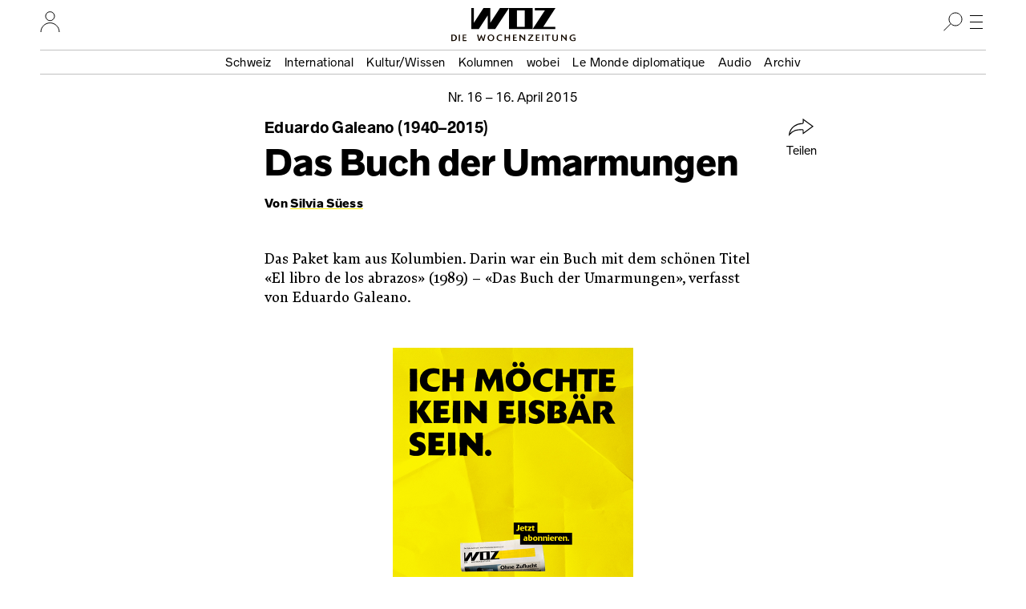

--- FILE ---
content_type: text/html; charset=UTF-8
request_url: https://www.woz.ch/1516/eduardo-galeano-1940-2015/das-buch-der-umarmungen
body_size: 16469
content:
<!DOCTYPE html>
<html lang="de" dir="ltr">
  <head>
    <meta http-equiv="Content-Type" content="text/html; charset=utf-8" />
    <link rel="apple-touch-icon" sizes="57x57"   href="/libraries/drei/assets/icons/favicon/apple-touch-icon-57x57.png?0">
    <link rel="apple-touch-icon" sizes="60x60"   href="/libraries/drei/assets/icons/favicon/apple-touch-icon-60x60.png?0">
    <link rel="apple-touch-icon" sizes="72x72"   href="/libraries/drei/assets/icons/favicon/apple-touch-icon-72x72.png?0">
    <link rel="apple-touch-icon" sizes="76x76"   href="/libraries/drei/assets/icons/favicon/apple-touch-icon-76x76.png?0">
    <link rel="apple-touch-icon" sizes="114x114" href="/libraries/drei/assets/icons/favicon/apple-touch-icon-114x114.png?0">
    <link rel="apple-touch-icon" sizes="120x120" href="/libraries/drei/assets/icons/favicon/apple-touch-icon-120x120.png?0">
    <link rel="apple-touch-icon" sizes="144x144" href="/libraries/drei/assets/icons/favicon/apple-touch-icon-144x144.png?0">
    <link rel="apple-touch-icon" sizes="152x152" href="/libraries/drei/assets/icons/favicon/apple-touch-icon-152x152.png?0">
    <link rel="apple-touch-icon" sizes="180x180" href="/libraries/drei/assets/icons/favicon/apple-touch-icon-180x180.png?0">
    <link rel="icon" sizes="any 196x196" type="image/svg+xml" href="/libraries/drei/assets/icons/favicon/favicon.svg?0">
    <link rel="alternate icon" sizes="16x16 32x32 48x48" type="image/x-icon" href="/libraries/drei/assets/icons/favicon/favicon.ico?0">
    <link rel="icon" sizes="16x16"   type="image/png" href="/libraries/drei/assets/icons/favicon/favicon-16x16.png?0">
    <link rel="icon" sizes="32x32"   type="image/png" href="/libraries/drei/assets/icons/favicon/favicon-32x32.png?0">
    <link rel="icon" sizes="96x96"   type="image/png" href="/libraries/drei/assets/icons/favicon/favicon-96x96.png?0">
    <link rel="icon" sizes="160x160" type="image/png" href="/libraries/drei/assets/icons/favicon/favicon-160x160.png?0">
        <link rel="icon" sizes="196x196" type="image/svg+xml" href="/libraries/drei/assets/icons/favicon/favicon.svg?0">
    <link rel="icon" sizes="196x196" type="image/png" href="/libraries/drei/assets/icons/favicon/favicon-196x196.png?0">
    <meta name="msapplication-TileColor" content="#ffe700">
    <meta name="msapplication-TileImage" content="/libraries/drei/assets/icons/favicon/mstile-144x144.png?0">
    <meta name="msapplication-config"    content="/libraries/drei/assets/browserconfig.xml?0">
    <meta http-equiv="X-UA-Compatible"   content="IE=edge">
    <meta name="MobileOptimized"         content="width" />
    <meta name="HandheldFriendly"        content="true" />
    <meta name="viewport"                content="width=device-width, initial-scale=1.0">
    <meta name="apple-itunes-app"        content="app-id=1057920318" />
    <link rel="manifest" href="/libraries/drei/assets/manifest.json?0" />
    <script type="application/ld+json">{
    "@context": "https:\/\/schema.org",
    "@graph": [
        {
            "@type": "NewsArticle",
            "alternativeHeadline": "Das Buch der Umarmungen",
            "accessMode": [
                "textual",
                "visual"
            ],
            "publisher": {
                "@type": "NewsMediaOrganization",
                "@id": "https:\/\/www.woz.ch\/#GenossenshaftInfolink"
            },
            "dateCreated": "2015-04-15T13:22:04+02:00",
            "datePublished": "2015-04-15T13:22:04+02:00",
            "inLanguage": {
                "@type": "Language",
                "name": "German",
                "alternateName": "de"
            },
            "mainEntityOfPage": {
                "@type": "WebPage",
                "url": "https:\/\/www.woz.ch\/1516\/eduardo-galeano-1940-2015\/das-buch-der-umarmungen"
            },
            "hasPart": {
                "@type": "WebPageElement",
                "cssSelector": ".article-content"
            },
            "url": [
                "https:\/\/www.woz.ch\/1516\/eduardo-galeano-1940-2015\/das-buch-der-umarmungen",
                "https:\/\/www.woz.ch\/!8X0CB2RRQH11"
            ],
            "headline": "Eduardo Galeano (1940–2015): Das Buch der Umarmungen",
            "dateModified": "2016-03-02T17:01:56+01:00",
            "publication": {
                "@type": "PublicationEvent",
                "publishedBy": {
                    "@type": "NewsMediaOrganization",
                    "@id": "https:\/\/www.woz.ch\/#GenossenshaftInfolink"
                },
                "workFeatured": {
                    "@type": "PublicationIssue",
                    "name": "Nr. 16\/2015 vom 16.04.2015",
                    "issueNumber": 16,
                    "datePublished": "2015-04-16",
                    "isPartOf": {
                        "@type": "CreativeWork",
                        "@id": "https:\/\/www.woz.ch\/#Wochenzeitung_WOZ"
                    },
                    "url": "https:\/\/www.woz.ch\/1516",
                    "@id": "https:\/\/www.woz.ch\/1516"
                }
            },
            "author": [
                {
                    "@type": "Person",
                    "name": "Silvia Süess",
                    "url": "https:\/\/www.woz.ch\/p\/silvia-sueess",
                    "@id": "https:\/\/www.woz.ch\/p\/silvia-sueess"
                }
            ],
            "@id": "https:\/\/www.woz.ch\/!8X0CB2RRQH11"
        },
        {
            "@type": "Newspaper",
            "name": "WOZ Die Wochenzeitung",
            "alternateName": [
                "WOZ",
                "Wochenzeitung WOZ"
            ],
            "publisher": {
                "@type": "NewsMediaOrganization",
                "@id": "https:\/\/www.woz.ch\/#GenossenshaftInfolink"
            },
            "sameAs": [
                "https:\/\/de.wikipedia.org\/wiki\/WOZ_Die_Wochenzeitung",
                "https:\/\/www.facebook.com\/DieWochenzeitung",
                "https:\/\/troet.cafe\/@woz",
                "https:\/\/twitter.com\/Wochenzeitung",
                "https:\/\/www.instagram.com\/woz_die_wochenzeitung\/",
                "https:\/\/www.youtube.com\/@wozch",
                "https:\/\/www.tiktok.com\/@woz_wochenzeitung",
                "https:\/\/www.wikidata.org\/wiki\/Q684726"
            ],
            "url": "https:\/\/www.woz.ch",
            "@id": "https:\/\/www.woz.ch\/#Wochenzeitung_WOZ"
        }
    ]
}</script>
<meta property="article:publisher" content="https://www.facebook.com/DieWochenzeitung" />
<meta property="twitter:site" content="@Wochenzeitung" />
<link rel="dns-prefetch" href="https://analytics.wozhost.ch/" />
<link rel="canonical" href="https://www.woz.ch/1516/eduardo-galeano-1940-2015/das-buch-der-umarmungen" />
<link rel="shortlink" href="https://www.woz.ch/!8X0CB2RRQH11" />
<link rel="stylesheet" media="all and (scripting: none)" href="https://www.woz.ch/files/tone_css/tone-m-UkY01aCOQ.css?kNbsempfrRo" data-tone-async />
<meta property="og:title" content="Eduardo Galeano (1940–2015): Das Buch der Umarmungen" />
<meta name="twitter:title" content="Eduardo Galeano (1940–2015): Das Buch der Umarmungen" />
<meta property="og:url" content="https://www.woz.ch/!8X0CB2RRQH11" />
<meta name="twitter:url" content="https://www.woz.ch/!8X0CB2RRQH11" />
<meta property="og:type" content="article" />
<meta name="twitter:card" content="summary" />
<meta property="article:published_time" content="2015-04-15T13:22:04+02:00" />
<meta property="article:modified_time" content="2016-03-02T17:01:56+01:00" />

    <title>Eduardo Galeano (1940–2015): Das Buch der Umarmungen | WOZ Die Wochenzeitung</title>
    <link rel="stylesheet" media="all" href="https://www.woz.ch/files/css/css_Z21gNfMIxHqqkIwO7q2dAvqB2gWwWM-chdRTLFJFYCo.css?delta=0&amp;language=de&amp;theme=drei&amp;include=eJxVykEKgDAMRNELqT2SxHaUQGxKGrHHV7Eu3AyP4Uc1hGRHIZnYsY_C1Ydk4EDmHAVz1OzI_Vy0ob5EYldjkn9RaEOXYeX2me_gJJHwzAW6Ny2q" />
<link rel="stylesheet" media="all" href="https://www.woz.ch/files/css/css_fxWWB3dL9L7ZpEwE2Ic8Vk0nUU9DQxFF1Jvzvbv5PnM.css?delta=1&amp;language=de&amp;theme=drei&amp;include=eJxVykEKgDAMRNELqT2SxHaUQGxKGrHHV7Eu3AyP4Uc1hGRHIZnYsY_C1Ydk4EDmHAVz1OzI_Vy0ob5EYldjkn9RaEOXYeX2me_gJJHwzAW6Ny2q" />
<link rel="stylesheet" media="print" href="https://www.woz.ch/files/css/css_bT-X_56WA2Gj4r3_TIHCU3dLqY4F9sygK7dsF4vJe0c.css?delta=2&amp;language=de&amp;theme=drei&amp;include=eJxVykEKgDAMRNELqT2SxHaUQGxKGrHHV7Eu3AyP4Uc1hGRHIZnYsY_C1Ydk4EDmHAVz1OzI_Vy0ob5EYldjkn9RaEOXYeX2me_gJJHwzAW6Ny2q" />
<link rel="stylesheet" media="all" href="https://www.woz.ch/files/css/css_EbyKhV-JHFgtPk0oRZW_0UwKYoJLoiDp-nzQj0d0LvM.css?delta=3&amp;language=de&amp;theme=drei&amp;include=eJxVykEKgDAMRNELqT2SxHaUQGxKGrHHV7Eu3AyP4Uc1hGRHIZnYsY_C1Ydk4EDmHAVz1OzI_Vy0ob5EYldjkn9RaEOXYeX2me_gJJHwzAW6Ny2q" />

    
  </head>
  <body>
        <a href="#main-content" class="visually-hidden focusable">Direkt zum Inhalt</a>
    
      <div class="dialog-off-canvas-main-canvas" data-off-canvas-main-canvas>
    

<div class="layout-container">

  




<header class="page-header">
  <div class="page-header__menubar">
    <a href="/" class="page-header__front-link">
      <span data-visually-hidden>WOZ Die Wochenzeitung</span>
      <svg width="105" height="27" viewBox="0 0 105 27" fill="none">
<path d="M35.7043 0L23.6765 18.4481V0H15.1974L3.1695 18.4481V0H0V26.3313H9.34597L20.4799 9.23762V26.3313H29.8259L47.0279 0H35.7043ZM56.9156 2.9257H66.6409V23.3785H56.9156V2.9257ZM47.0279 26.3313H76.5015V0H47.0279V26.3313ZM79.2376 0V2.9257H91.7802L76.5015 26.3313H104.783V23.4056H89.7485L105 0H79.2376Z" fill="currentColor"/>
</svg>
      <img loading="lazy" alt="" height="9" width="155" class="page-header__tagline" data-transition-group="page-header" src="/libraries/drei/dist/web/icons/page-header/logo-sub.svg?0">
    </a>

    <hr class="page-header__ruler">

    

<section class="header-user-region__section">
  <h2 data-visually-hidden>Ihr Profil</h2>
  
<button class="toggle-button" type="button" aria-expanded="false" data-toggle-group="default" data-toggle-target-focus="" data-toggle-visibility="header-user-region__content" data-toggle-overlay="true">
  <span data-visibility-collapsed>
          <span data-visually-hidden>Nutzer:innenmenu öffnen</span>                  <svg width="25" height="26" viewBox="0 0 25 26" fill="none">
<path d="M1 26.0002C1 19.6981 6.12957 14.5898 12.458 14.5898C18.7864 14.5898 23.916 19.6981 23.916 26.0002" stroke="black" stroke-miterlimit="10"/>
<path d="M12.4597 11.7515C15.5314 11.7515 18.0216 9.27166 18.0216 6.21266C18.0216 3.15365 15.5314 0.673828 12.4597 0.673828C9.38787 0.673828 6.89771 3.15365 6.89771 6.21266C6.89771 9.27166 9.38787 11.7515 12.4597 11.7515Z" stroke="black" stroke-miterlimit="10"/>
</svg>

    
        </span>
  <span data-visibility-expanded hidden>
          <span data-visually-hidden>Nutzer:innenmenu schliessen</span>
      <svg width="24" height="24" fill="none" version="1.1" viewBox="0 0 24 24">
 <line x1="4.3" x2="20" y1="4.3" y2="20" stroke="#000" stroke-width="1"/>
 <line x1="4.3" x2="20" y1="20" y2="4.3" stroke="#000" stroke-width="1"/>
</svg>
      </span>
</button>

  <div hidden id="header-user-region__content" class="header-user-region__content">
                    

  <div class="header-user-login">

  <div class="header-user-login__form">
    <h3>Login</h3>
    <div id="block-userlogin" role="form">


      <form class="user-login-form" data-drupal-selector="user-login-form" action="/1516/eduardo-galeano-1940-2015/das-buch-der-umarmungen?destination=/1516/eduardo-galeano-1940-2015/das-buch-der-umarmungen" method="post" id="user-login-form" accept-charset="UTF-8">
  <div class="control control--type-text js-form-item form-item form-type-textfield js-form-type-textfield form-item-name js-form-item-name">
      <label for="user-login-form--name" class="control__label js-form-required form-required">Profilname</label>
        <input autocorrect="none" autocapitalize="none" spellcheck="false" autocomplete="username" placeholder="Profilname oder E-Mail Adresse" data-drupal-selector="user-login-form-name" type="text" id="user-login-form--name" name="name" value="" size="15" maxlength="60" class="form-text required" required="required" />

        </div>
<div class="control control--type-text js-form-item form-item form-type-password js-form-type-password form-item-pass js-form-item-pass">
      <label for="user-login-form--pass" class="control__label js-form-required form-required">Passwort</label>
        <input autocomplete="current-password" placeholder="Passwort" data-drupal-selector="user-login-form-pass" type="password" id="user-login-form--pass" name="pass" size="15" maxlength="128" class="form-text required" required="required" />

        </div>
<input autocomplete="off" data-drupal-selector="form-qewhrcdb0ufy5xk5jwl-kncynf7i2947ibgmrock0ii" type="hidden" name="form_build_id" value="form-QEWHRCDb0uFY5xk5JWl-kNCyNF7i2947ibgmrOcK0II" />
<input data-drupal-selector="edit-user-login-form" type="hidden" name="form_id" value="user_login_form" />
<div data-drupal-selector="user-login-form-actions" class="form-actions js-form-wrapper form-wrapper" id="user-login-form--actions"><button data-drupal-selector="user-login-form-actions-submit" type="submit" id="user-login-form--actions--submit" name="op" value="Anmelden" class="button js-form-submit form-submit">Anmelden</button>
</div>

</form>
<ul><li><a href="/user/password" title="Anweisungen zum Zurücksetzen des Passwortes per E-Mail zusenden." class="request-password-link">Passwort zurücksetzen</a></li></ul>
  </div>
  </div>

  <div class="header-user-login__register">
    <h3>Bereits ein Abo?</h3>
    <a href="/user/abo-login">Profil einrichten</a>
    <a href="/app">App installieren</a>
  </div>

  <div class="header-user-login__subscribe">
    <h3>Neu hier?</h3>
    <a href="/abo/bestellen">Abo bestellen</a>
  </div>

</div>

    
        </div>

</section>

    <section class="header-search-region__section">
  <h2 data-visually-hidden>Suche</h2>

  
<button class="toggle-button" type="button" aria-expanded="false" data-toggle-group="default" data-toggle-target-focus="input[type=&#039;search&#039;]" data-toggle-visibility="header-search-region__content" data-toggle-overlay="true">
  <span data-visibility-collapsed>
          <span data-visually-hidden>Suche öffnen</span>
      <svg width="24" height="24" viewBox="0 0 24 24" fill="none">
<path d="M15 17C19.4183 17 23 13.4183 23 9C23 4.58172 19.4183 1 15 1C10.5817 1 7 4.58172 7 9C7 13.4183 10.5817 17 15 17Z" stroke="black" stroke-miterlimit="10"/>
<line x1="9.35355" y1="14.3536" x2="0.353553" y2="23.3536" stroke="black"/>
</svg>
      </span>
  <span data-visibility-expanded hidden>
          <span data-visually-hidden>Suche schliessen</span>
      <svg width="24" height="24" fill="none" version="1.1" viewBox="0 0 24 24">
 <line x1="4.3" x2="20" y1="4.3" y2="20" stroke="#000" stroke-width="1"/>
 <line x1="4.3" x2="20" y1="20" y2="4.3" stroke="#000" stroke-width="1"/>
</svg>
      </span>
</button>

  <div hidden id="header-search-region__content" class="header-search-region__content">
                    <div class="header-search-form">
  <form method="GET" action="/archiv">
    <label data-visually-hidden for="header-search-form--edit-keys">Suchbegriff</label>
    <input autocorrect="none" autocapitalize="none" spellcheck="false" placeholder="Suchbegriff" type="search" id="header-search-form--edit-keys" name="keys" value="" size="15" maxlength="60" class="form-text required" required="required" aria-required="true">
    <button type="submit" id="header-search-form--edit-submit"><img alt="Suchen" width="24" height="24" loading="lazy" src="/libraries/drei/dist/web/icons/page-header/search.svg"></button>
  </form>
</div>
    
        </div>
</section>

    <section class="header-nav-main-region__section">
  <h2 data-visually-hidden>Hauptmenü</h2>

  
<button class="toggle-button" type="button" aria-expanded="false" data-toggle-group="default" data-toggle-target-focus="" data-toggle-visibility="header-nav-main-region__content" data-toggle-overlay="true">
  <span data-visibility-collapsed>
          <span data-visually-hidden>Hauptmenü öffnen</span>
      <svg width="24" height="24" fill="none" version="1.1" viewBox="0 0 24 24">
 <g stroke="#000">
  <line x1="4" x2="20" y1="4.5" y2="4.5"/>
  <line x1="4" x2="20" y1="12.5" y2="12.5"/>
  <line x1="4" x2="20" y1="20.5" y2="20.5"/>
 </g>
</svg>
      </span>
  <span data-visibility-expanded hidden>
          <span data-visually-hidden>Hauptmenü schliessen</span>
      <svg width="24" height="24" fill="none" version="1.1" viewBox="0 0 24 24">
 <line x1="4.3" x2="20" y1="4.3" y2="20" stroke="#000" stroke-width="1"/>
 <line x1="4.3" x2="20" y1="20" y2="4.3" stroke="#000" stroke-width="1"/>
</svg>
      </span>
</button>

  <div hidden id="header-nav-main-region__content" class="header-nav-main-region__content">
                    

<nav class="header-nav-main">
  <div class="header-nav-main__editorial-content">
    <h3 data-visually-hidden>Inhalt</h3>
        

<div class="header-current-cell">
  <a href="/2603">
    <figure class="header-current-cell__packshot--overlay-none">
        <img loading="lazy" src="/files/styles/320w/public/cover/2026/woz_26_03_packshot_hires.jpg?itok=eLc5SWXE" width="320" height="477" alt="" />


      
    </figure>
    <strong data-full-inline>Aktuelle Ausgabe</strong>
    <span data-full-inline><time datetime="2026-01-15T12:00:00Z">15. Januar 2026</time>
</span>
  </a>
</div>


  
        

              <ul>
              <li>
                <a href="/t/schweiz" data-drupal-link-system-path="taxonomy/term/104">Schweiz</a></li>
          <li>
                <a href="/t/international" data-drupal-link-system-path="taxonomy/term/105">International</a></li>
          <li>
                <a href="/t/kultur-wissen" data-drupal-link-system-path="taxonomy/term/106">Kultur/Wissen</a></li>
          <li>
                <a href="/kolumnen" data-drupal-link-system-path="kolumnen">Kolumnen</a></li>
          <li>
                <a href="/wobei/index" data-drupal-link-system-path="wobei/index">wobei</a></li>
          <li>
                <a href="/lmd" data-drupal-link-system-path="lmd">Le Monde diplomatique</a></li>
          <li>
                <a href="/audio" data-drupal-link-system-path="node/91209">Audio</a></li>
          <li>
                <a href="/archiv" data-drupal-link-system-path="archiv">Archiv</a></li>
        </ul>
  




    </div>

  <div class="header-nav-main__info">
    <h3 data-visually-hidden>Infos und Dienstleistungen</h3>
        

              <ul>
              <li>
                <a href="/info/woz" data-drupal-link-system-path="node/16385">Über uns</a></li>
          <li>
                <a href="/veranstaltungen" data-drupal-link-system-path="veranstaltungen">Veranstaltungen</a></li>
          <li>
                <a href="/unterwegs" data-drupal-link-system-path="unterwegs">WOZunterwegs</a></li>
          <li>
                <a href="/inserate" data-drupal-link-system-path="node/16393">Inserieren</a></li>
          <li>
                <a href="/abo/bestellen" data-drupal-link-system-path="store/2">Abonnieren</a></li>
          <li>
                <a href="/abo/service" data-drupal-link-system-path="abo/service">Aboservice</a></li>
          <li>
                <a href="/markt" data-drupal-link-system-path="markt">WOZ Markt</a></li>
          <li>
                <a href="/shop" data-drupal-link-system-path="store/1">Shop</a></li>
          <li>
                <a href="https://www.prowoz.ch/" target="_blank">ProWOZ</a></li>
          <li>
                <a href="/info/kontakt" data-drupal-link-system-path="info/kontakt">Kontakt</a></li>
        </ul>
  



    </div>

  <div class="header-nav-main__varia">
    <div class="header-nav-main__subscribe">
      <ul>
        <li>
          <a href="/abo/bestellen">Die WOZ abonnieren</a>
        </li>
      </ul>
    </div>

    <div class="header-nav-main__app">
      <ul>
        <li>
          <a href="/app"><svg width="50" height="50" version="1.1" viewBox="0 0 50 50">
 <rect width="50" height="50" rx="8" ry="8" fill="#ffe700"/>
 <path d="m35.4534 17-8.90496 13.7254v-13.7254h-6.28971l-8.905 13.7254v-13.7254h-2.35375v19.6097h6.94356l8.25109-12.7273v12.7273h6.94356l12.7234-19.6097z" fill="#fff"/>
 <path d="m33.4534 14-8.90496 13.7254v-13.7254h-6.28971l-8.905 13.7254v-13.7254h-2.35375v19.6097h6.94356l8.25109-12.7273v12.7273h6.94356l12.7234-19.6097z"/>
</svg><span>Die WOZ in der App lesen</span></a>
        </li>
      </ul>
    </div>

    <div class="header-nav-main__social">
      <h3 data-visually-hidden>Soziale Medien</h3>
      <ul>
        <li>
          <a rel="nofollow noreferrer" href="https://troet.cafe/@woz" title="WOZ im Fediverse">
            <span data-visually-hidden>Fediverse</span>
            <svg width="25" height="25" viewbox="0 0 25 25"><use xlink:href="#mastodon"/></svg>
          </a>
        </li>
        <li>
          <a rel="nofollow noreferrer" href="https://www.facebook.com/DieWochenzeitung" title="WOZ bei Facebook">
            <span data-visually-hidden>Facebook</span>
            <svg width="25" height="25" viewbox="0 0 25 25"><use xlink:href="#facebook"/></svg>
          </a>
        </li>
        <li>
          <a rel="nofollow noreferrer" href="https://bsky.app/profile/woz.ch" title="WOZ bei Bluesky">
            <span data-visually-hidden>Bluesky</span>
            <svg width="25" height="25" viewbox="0 0 25 25"><use xlink:href="#bluesky"/></svg>
          </a>
        </li>
        <li>
          <a rel="nofollow noreferrer" href="https://www.instagram.com/woz_die_wochenzeitung/" title="WOZ bei Instagram">
            <span data-visually-hidden>Instagram</span>
            <svg width="25" height="25" viewbox="0 0 25 25"><use xlink:href="#instagram"/></svg>
          </a>
        </li>
      </ul>
    </div>
  </div>
</nav>

    
        </div>
</section>

    <div class="page-header__topics" data-transition-group="page-header">
    <section class="nav-topic" role="navigation" aria-labelledby="site-header__nav-topic__label">
  <h2 id="site-header__nav-topic__label" data-visually-hidden>Themen Menu</h2>
                  


              <ul>
              <li>
                <a href="/t/schweiz" data-drupal-link-system-path="taxonomy/term/104">Schweiz</a></li>
          <li>
                <a href="/t/international" data-drupal-link-system-path="taxonomy/term/105">International</a></li>
          <li>
                <a href="/t/kultur-wissen" data-drupal-link-system-path="taxonomy/term/106">Kultur/Wissen</a></li>
          <li>
                <a href="/kolumnen" data-drupal-link-system-path="kolumnen">Kolumnen</a></li>
          <li>
                <a href="/wobei/index" data-drupal-link-system-path="wobei/index">wobei</a></li>
          <li>
                <a href="/lmd" data-drupal-link-system-path="lmd">Le Monde diplomatique</a></li>
          <li>
                <a href="/audio" data-drupal-link-system-path="node/91209">Audio</a></li>
          <li>
                <a href="/archiv" data-drupal-link-system-path="archiv">Archiv</a></li>
        </ul>
  





    
      </section>
    </div>
  </div>

    <div class="page-header__share" id="sharing-widget-container"></div>
</header>
<div class="page-header-spacer"></div>

  

  <main role="main">
    <a id="main-content" tabindex="-1"></a>          
<div data-drupal-messages-fallback class="hidden"></div>





<div>
  
  
<article class="article-copytext article-content article--full article--brand-woz article--type-regular" data-lift-set-container>
  
    <header class="article-header article-header--type-regular article-header--brand-woz">      <h1 class="article-header__title"><span data-full-inline class="article-header__style-kicker">Eduardo Galeano (1940–2015)<span data-visually-hidden>: </span></span><span class="article-header__style-title" data-full-inline>Das Buch der Umarmungen</span></h1>
  <p class="article-header__date">        
<a class="article-header-date" href="/1516">Nr.&nbsp;16 – <time datetime="2015-04-16T12:00:00Z">16. April 2015</time>
</a>      </p>

  
      <p class="article-header__byline">        Von <a href="/p/silvia-sueess" rel="author" hreflang="de">Silvia Süess</a>
      </p>
  
      <div class="article-header__primary-visual">
              <div class="tiny-alternative" data-tiny-alternative-ready>
  <div data-tiny-alternative="default">
      </div>
  <div data-tiny-alternative="tiny">
                </div>
</div>
      
    </div>
  
    
  <section class="article-header__share" aria-hidden="true">
            
<button class="button button--with-icon sharing-widget__share-button" type="button" hidden>
  <svg width="32" height="22" fill="none" version="1.1" viewBox="0 0 32 22" aria-hidden="true">
 <path d="m18 0.93 12 8.8-12 8.8v-3.4c0-0.39-0.11-0.77-0.37-1-0.26-0.26-0.58-0.4-1-0.4-6.5 0.13-11 0.55-16 6.5 1.2-10 9.9-14 16-14 0.43 0 0.79-0.11 1.1-0.4 0.29-0.29 0.34-0.69 0.34-1.1z" stroke="currentColor" />
</svg>
  Teilen
</button>
        </section>
</header>

  
      <p>Das Paket kam aus Kolumbien. Darin war ein Buch mit dem schönen Titel «El libro de los abrazos» (1989)&nbsp;– «Das Buch der Umarmungen», verfasst von Eduardo Galeano.</p>
<p>Ich war zwanzig und kannte den Autor nicht, doch die kurzen, prägnanten und poetischen Texte fesselten mich sofort. In komprimierter Form&nbsp;– von zwei Sätzen bis zu eineinhalb Seiten&nbsp;– denkt Galeano über die Welt, das Leben und den Tod nach. In der Geschichte «Die Traube und der Wein» verrät ein Winzer, dass die Traube aus Wein gemacht sei. Darauf denkt der Schriftsteller: «Wenn die Traube aus Wein gemacht ist, dann sind wir vielleicht die Wörter, die erzählen, was wir sind.»</p>
<p>Genau das hat der uruguayische Autor sein Leben lang getan. Am Montag starb er, dessen bekanntestes Werk «Die offenen Adern Lateinamerikas» (1971) ist, mit 74 Jahren. Er zählte zu den wichtigsten linken PublizistInnen Lateinamerikas. Manche dürften sich noch an den denkwürdigen Auftritt des WOZ-Autors zusammen mit Jesús Díaz an der WOZ-Reihe «Schöne neue Weltordnung» 1992 erinnern.</p>
<p><small>Eine ausführliche Würdigung von Eduardo Galeanos Leben und Werk lesen Sie in der WOZ von nächster Woche.</small></p>
  </article>
<section class="article--full__share">
      
<button class="button button--with-icon sharing-widget__share-button" type="button" hidden>
  <svg width="32" height="22" fill="none" version="1.1" viewBox="0 0 32 22" aria-hidden="true">
 <path d="m18 0.93 12 8.8-12 8.8v-3.4c0-0.39-0.11-0.77-0.37-1-0.26-0.26-0.58-0.4-1-0.4-6.5 0.13-11 0.55-16 6.5 1.2-10 9.9-14 16-14 0.43 0 0.79-0.11 1.1-0.4 0.29-0.29 0.34-0.69 0.34-1.1z" stroke="currentColor" />
</svg>
  Teilen
</button>
  </section>

  <section class="donate-box">
  <div class="donate-box__content">
    <h2>Spenden</h2>

    <p>
      Hat Ihnen dieser Text gefallen? Hat er Ihnen geholfen, Ihre Haltung zum
      Thema zu schärfen, oder hat er Sie vortrefflich provoziert? Und was ist
      Ihnen das wert? Unabhängiger Journalismus ist auf einen Beitrag vieler
      angewiesen.
    </p>

    <a class="donate-box__call-to-action" href="/spenden">
      Einen Betrag spenden
    </a>
  </div>
</section>

<img data-owen-url="https://pl02.owen.prolitteris.ch/na/vzm.2535-8X0CB2RRQH11!~!aHR0cHM6Ly93d3cud296LmNoLzE1MTYvZWR1YXJkby1nYWxlYW5vLTE5NDAtMjAxNS9kYXMtYnVjaC1kZXItdW1hcm11bmdlbg==" height="1" width="1" alt border="0">

</div>



      </main>

      
<div class="views-element-container" id="block-footer-search-mlt-block">


      <div><div class="js-view-dom-id-df5ba9716a29de0948f9797861bb6669627054505bdd331ea74f1ef1d5751ab8 view--search-mlt">
  
  
  

  
  
  

  

  <section class="article-related-box">
  <h2>Ähnliche Texte</h2>

  <p>Das könnte Sie auch interessieren</p>

    <div class="scrollable-row-container article-related-box__scroller" data-row-scroll-role="container">
        <div class="article-related-box__content" data-row-scroll-role="scroll">          



<div data-block-link-container class="article-related article-related--type-" data-article-free>
  <a href="/1517/eduardo-galeano-1940-2015/im-haus-der-zeit" data-block-link >
    <h3 class="article-related__title">
              <span data-full-inline class="article-related__kicker">
          Eduardo Galeano (1940–2015)
          <span data-visually-hidden>:</span>
        </span>
                    <span data-full-inline class="article-related__heading">
              Im Haus der Zeit
  
        </span>
          </h3>
  </a>
      <section class="article-related__primary-visual">
      <figure>  <img loading="lazy" src="/files/styles/480w/public/text/bild/1517_20_galeano_ab.jpg?itok=AfoiUpGF" width="480" height="343" alt="" />

</figure>

    </section>
  
  <p class="article-related__date">
    <span data-full-inline>
          <time datetime="2015-04-23T12:00:00Z">23.04.2015</time>

      </span>
  </p>
</div>
<hr>



<div data-block-link-container class="article-related article-related--type-" data-article-free>
  <a href="/0613/woz-nr-14-92-3-april-1992/pomar-existiert-nicht" data-block-link >
    <h3 class="article-related__title">
              <span data-full-inline class="article-related__kicker">
          WOZ Nr. 14/92 (3. April 1992)
          <span data-visually-hidden>:</span>
        </span>
                    <span data-full-inline class="article-related__heading">
              Pomar existiert nicht
  
        </span>
          </h3>
  </a>
      <section class="article-related__excerpt">
      Am 2. Februar hat Erich Hackl in Zürich die WoZ-Veranstaltung «500 Jahre neue Weltordnung» mit Eduardo Galeano und Jesús Díaz moderiert, an der Díaz ein niederschmetterndes Bild der kubanischen Revolution zeichnete. Tags darauf flog Hackl nach Havanna, um an der dort stattfindenden Buchmesse sein eben übersetztes Buch «Auroras Anlass» («Los motivos de Aurora») zu präsentieren. Er dankte seinem Übersetzer Jorge Pomar. Das hätte er aber nicht tun sollen.    </section>
  
  <p class="article-related__date">
    <span data-full-inline>
          <time datetime="2006-03-30T12:00:00Z">30.03.2006</time>

      </span>
  </p>
</div>
<hr>



<div data-block-link-container class="article-related article-related--type-" data-article-free>
  <a href="/0803/weltgeschichte/unsterblich-fuer-eine-nacht" data-block-link >
    <h3 class="article-related__title">
              <span data-full-inline class="article-related__kicker">
          Weltgeschichte
          <span data-visually-hidden>:</span>
        </span>
                    <span data-full-inline class="article-related__heading">
              Unsterblich für eine Nacht
  
        </span>
          </h3>
  </a>
      <section class="article-related__excerpt">
      Der linke lateinamerikanische Journalist und Schriftsteller Eduardo Galeano schreibt zurzeit an seinem neuen Buch «Spiegel»: Ein Blick auf die Absurditäten und Grausamkeiten der Geschichte. Eine exklusive Vorauswahl.    </section>
  
  <p class="article-related__date">
    <span data-full-inline>
          <time datetime="2008-01-17T12:00:00Z">17.01.2008</time>

      </span>
  </p>
</div>
<hr>



<div data-block-link-container class="article-related article-related--type-" data-article-free>
  <a href="/0906/fast-eine-weltgeschichte/erfindung-der-modernen-kunst" data-block-link >
    <h3 class="article-related__title">
              <span data-full-inline class="article-related__kicker">
          «Fast eine Weltgeschichte»
          <span data-visually-hidden>:</span>
        </span>
                    <span data-full-inline class="article-related__heading">
              Erfindung der modernen Kunst
  
        </span>
          </h3>
  </a>
      <section class="article-related__excerpt">
      In seinem neuen Buch erzählt der lateinamerikanische Journalist und Schriftsteller Eduardo Galeano die Weltgeschichte neu. Eine kleine Vorauswahl.    </section>
  
  <p class="article-related__date">
    <span data-full-inline>
          <time datetime="2009-02-05T12:00:00Z">05.02.2009</time>

      </span>
  </p>
</div>
<hr>



<div data-block-link-container class="article-related article-related--type-" data-article-free>
  <a href="/0609/hoehepunkte-aus-25-jahren-woz-9/schoene-neue-weltordnung" data-block-link >
    <h3 class="article-related__title">
              <span data-full-inline class="article-related__kicker">
          Höhepunkte aus 25 Jahren WOZ (9)
          <span data-visually-hidden>:</span>
        </span>
                    <span data-full-inline class="article-related__heading">
              «Schöne neue Weltordnung»
  
        </span>
          </h3>
  </a>
      <section class="article-related__excerpt">
      In der Hausmitteilung der WOZ Nr. 9/92 wurde vermeldet, dass der für die WOZ-Veranstaltung vom 27. März vorgesehene Referent Gregor Gysi leider an der Teilnahme verhindert sei. Gysi war damals Vorsitzender der PDS und ständig auf Achse. Nur in der letzten Märzwoche konnte er mit seiner Freundin einige Tage Ferien machen, was er der Reise nach Zürich vorzog. An seiner Stelle luden wir einen von Gysis PDS-Genossen ein, den weniger charismatischen, aber ebenso fundierten Michael Brie.    </section>
  
  <p class="article-related__date">
    <span data-full-inline>
          <time datetime="2006-03-02T12:00:00Z">02.03.2006</time>

      </span>
  </p>
</div>
      </div>
    </div>

</section>

    

  
  

  
  
</div>
</div>

  </div>
<div class="views-element-container" id="block-footer-market-jobs-box-block">


      <div class="js-view-dom-id-517f9c09b7aac7606eb9241580ff8d61397c690b802ce2d3164b70de4768f43c view--market-jobs-box">
  
  
  

  
  
  

  

  <section class="market-job-box--article">
  <h2 class="market-job-box__title"><a href="/markt/jobs">Stellenmarkt</a></h2>
  <div class="scrollable-row-container" data-row-scroll-role="container">
        <div class="market-job-box__content" data-row-scroll-role="scroll">        

<div class="market-job-entry-box">
  <a href="/markt/jobs/verantwortlicher-projektpartnerschaften-80">
    <strong>Verantwortliche:r Projektpartnerschaften 80 %</strong>
    <span>SolidarMed | Luzern | Festanstellung | 80 %</span>
  </a>
</div>

<hr>
      

<div class="market-job-entry-box">
  <a href="/markt/jobs/fachperson-soziale-arbeit-sozialpaedagogik">
    <strong>Fachperson Soziale Arbeit / Sozialpädagogik</strong>
    <span>igs Bern | Fraubrunnen | Festanstellung | 80 %</span>
  </a>
</div>

<hr>
      

<div class="market-job-entry-box">
  <a href="/markt/jobs/sachbearbeiterin-kreditorenbuchhaltung-70">
    <strong>Sachbearbeiter*in Kreditorenbuchhaltung 70 %</strong>
    <span>Stiftung Kinderdorf Pestalozzi | Trogen | Festanstellung | 70 %</span>
  </a>
</div>

<hr>
      

<div class="market-job-entry-box">
  <a href="/markt/jobs/regionalsekretaerin-sektor-logistik-80">
    <strong>Regionalsekretär:in Sektor Logistik (80 %)</strong>
    <span>syndicom - Gewerkschaft Medien und Kommunikation | Olten | Festanstellung | 80 %</span>
  </a>
</div>

<hr>
      

<div class="market-job-entry-box">
  <a href="/markt/jobs/stv-geschaeftsleiterin-und-co-bereichsleiterin-70">
    <strong>Stv. Geschäftsleiterin und Co-Bereichsleiterin 70 %</strong>
    <span>Frauenhaus Winterthur | Winterthur | Festanstellung | 70 %</span>
  </a>
</div>

<hr>
          <div class="market-job-box__more-link">
            <a href="/markt/jobs">Alle Stellenanzeigen…</a>
          </div>
      </div>
    </div>
</section>

    

  
  

  
  
</div>


  </div>
<div class="views-element-container" id="block-footer-banner-box-block">


      <div><div class="js-view-dom-id-fc0ec648fd4784ffdd012f03b86fd7a6f24cb019972621acf2ac1d8af66145b5 view--banner-box">
  
  
  

  
  
  

      <div>


<aside class="content-fragment-banner" data-lift-set-placement="01">
      <div
  data-banner-set
  data-track-content
  data-content-name="Papier Eisbär"
>
          

<div
  class="banner-full banner-full--type-image banner-full--size-rectangle"
  data-banner-role="filler"
  data-banner-size="rectangle"
  data-banner-not-before=""
  data-banner-not-after=""
  data-content-piece="WOZ_Digital_Ads_600x600_Eisbaer.jpg"
  data-content-target="https://www.woz.ch/abo/bestellen"
>
  <h2>Werbung</h2>
      <a href="https://www.woz.ch/abo/bestellen">
        <img loading="lazy" src="https://www.woz.ch/files/filler/2025/WOZ_Digital_Ads_600x600_Eisbaer.jpg" width="600" height="600" alt="Ich möchte kein Eisbär sein. WOZ Die Wochenzeitung. Jetzt abonnieren." />

    </a>
  </div>

      </div>
  </aside>
</div>
    <div>

<aside class="content-fragment-banner content-fragment-banner--size-card" data-lift-set-placement="02">
      <div data-tone-hash="m-UkY01aCOQ"><div 
  data-block-link-container
  data-icon-rotation="0"
  class="frontpage-card-color-link frontpage-card-color-link--small--left"><div class="frontpage-card-color-link--content"><h3><a draggable="false" href="/newsletter" data-block-link>WOZ-Newsletter</a></h3><p>Wöchentlich bestens informiert: Hier den kostenlosen WOZ-Newsletter abonnieren!&nbsp;</p></div><figure><img width="160" height="160" alt="" src="https://www.woz.ch/files/card/2023/at-zeichen-einzel_pfad_rand.svg" /></figure></div></div>
  </aside>
</div>

    

  
  

  
  
</div>
</div>

  </div>


    <footer id="page-footer" role="contentinfo">
  <h2 data-visually-hidden>Fussbereich</h2>
  <div class="page-footer--wrapper">
    <div>
        <ul>
          <li><a href="/">Start</a></li>
          <li><a href="/aktuelle-woz">Aktuelle Ausgabe</a></li>
          <li><a href="/app">App</a></li>
          <li><a href="/newsletter">Newsletter</a></li>
        </ul>
        <ul class="page-footer--social">
          <li>
            <a href="https://troet.cafe/@woz" rel="me nofollow noreferrer" title="WOZ im Fediversum" aria-label="Fediversum">
              <svg width="25" height="25" viewbox="0 0 25 25"><use xlink:href="#mastodon"/></svg>
            </a>
          </li>
          <li>
            <a href="https://www.facebook.com/DieWochenzeitung" rel="nofollow noreferrer" title="WOZ bei Facebook" aria-label="Facebook">
              <svg width="25" height="25" viewbox="0 0 25 25"><use xlink:href="#facebook"/></svg>
            </a>
          </li>
          <li>
            <a href="https://bsky.app/profile/woz.ch" rel="nofollow noreferrer" title="WOZ bei Bluesky" aria-label="Bluesky">
              <svg width="25" height="25" viewbox="0 0 25 25"><use xlink:href="#bluesky"/></svg>
            </a>
          </li>
          <li>
            <a href="https://www.instagram.com/woz_die_wochenzeitung/" rel="nofollow noreferrer" title="WOZ bei Instagram">
              <svg width="25" height="25" viewbox="0 0 25 25"><use xlink:href="#instagram"/></svg>
            </a>
          </li>
        </ul>
    </div>
    <hr>
    <div>
      <ul>
        <li><a href="/t/schweiz">Schweiz</a></li>
        <li><a href="/t/international">International</a></li>
        <li><a href="/t/kultur-wissen">Kultur/Wissen</a></li>
        <li><a href="/wobei/index">wobei</a></li>
        <li><a href="/lmd/index">Le Monde diplomatique</a></li>
      </ul>
    </div>
    <hr>
    <div>
      <ul>
        <li><a href="/abo/bestellen">Abonnieren</a></li>
        <li><a href="/abo/service">Aboservice</a></li>
        <li><a href="/inserate">Inserieren</a></li>
        <li><a href="/markt">WOZ Markt</a></li>
        <li><a href="/shop">Shop</a></li>
      </ul>
    </div>
    <hr>
    <div>
      <ul>
        <li><a href="/info/kontakt">Kontakt</a></li>
        <li><a href="/info/woz">Über uns</a></li>
        <li><a href="/archiv">Archiv</a></li>
        <li><a href="/spenden">Spenden</a></li>
        <li><a href="https://prowoz.ch" target="_blank" rel="noopener">ProWOZ</a></li>
      </ul>
    </div>
    <hr>
    <div>
      <ul>
        <li><a href="/nutzungsbedingungen">Nutzungs&shy;bedingungen</a></li>
        <li><a href="/datenschutz">Datenschutz&shy;erklärung</a></li>
        <li><a href="/agb">AGB</a></li>
        <li><a href="/impressum">Impressum</a></li>
      </ul>
    </div>
    <hr>
    <div>
      <p>Genossenschaft Infolink</p>
      <p>WOZ Die Wochenzeitung</p>
      <p>Hardturmstrasse 66</p>
      <p>CH-8031 Zürich</p>
      <p><a href="tel:+41444481414">+41 44 448 14 14</a></p>
      <p><a href="mailto:woz@woz.ch">woz@woz.ch</a></p>
    </div>
  </div>
</footer>  
  <div class="modal-overlay"></div>

</div>
  </div>

    <script type="application/ld+json">{
    "@context": "https:\/\/schema.org",
    "@type": "NewsMediaOrganization",
    "name": "Genossenschaft Infolink",
    "iso6523Code": "0169:CH-020-5.900.801-6",
    "address": {
        "@type": "PostalAddress",
        "streetAddress": "Hardturmstrasse 66",
        "postalCode": "8031",
        "addressLocality": "Zürich",
        "addressCountry": "CH"
    },
    "sameAs": [
        "https:\/\/www.wikidata.org\/wiki\/Q122748778"
    ],
    "email": "woz@woz.ch",
    "url": "https:\/\/www.woz.ch",
    "@id": "https:\/\/www.woz.ch\/#GenossenshaftInfolink"
}</script>

    <svg height="1" width="1" aria-hidden="true" hidden>
    <g id="facebook">
        <path d="m14.3998 24.6817v-12.3428h3.40716l0.4515-4.25338h-3.85866l0.0058-2.12886c0-1.10935 0.1054-1.70377 1.69875-1.70377h2.13002v-4.25387h-3.40765c-4.09311 0-5.53378 2.06335-5.53378 5.53326v2.55372h-2.55138v4.2534h2.55138v12.3423z" fill="currentColor" clip-rule="evenodd" fill-rule="evenodd"/>
    </g>
    <g id="twitter">
        <path d="m12.1461 7.76182 0.0532 0.87587-0.8853-0.10725c-3.22243-0.41112-6.03762-1.80536-8.42787-4.14697l-1.16857-1.16187-0.30099 0.85799c-0.637403 1.91262-0.230175 3.93248 1.09774 5.29097 0.70823 0.75075 0.54888 0.85799-0.67281 0.41112-0.42493-0.143-0.796749-0.25025-0.832161-0.19662-0.123938 0.12512 0.300991 1.75174 0.637401 2.39522 0.46034 0.8938 1.39874 1.7696 2.42566 2.288l0.86758 0.4111-1.02693 0.0179c-0.99151 0-1.02692 0.0179-0.92069 0.3932 0.35411 1.1619 1.75286 2.3953 3.31095 2.9315l1.09774 0.3754-0.9561 0.572c-1.41645 0.8222-3.08077 1.287-4.74509 1.3227-0.796754 0.0179-1.45186 0.0894-1.45186 0.143 0 0.1788 2.16008 1.1798 3.41718 1.573 3.77128 1.1619 8.25082 0.6614 11.6148-1.3227 2.3903-1.4121 4.7805-4.2185 5.896-6.9355 0.602-1.4478 1.204-4.09332 1.204-5.36244 0-0.82224 0.0531-0.92949 1.0446-1.91261 0.5843-0.572 1.1331-1.19762 1.2394-1.37637 0.177-0.33962 0.1593-0.33962-0.7437-0.03575-1.5049 0.53625-1.7174 0.46475-0.9738-0.33962 0.5489-0.572 1.204-1.60874 1.204-1.91261 0-0.05363-0.2656 0.03574-0.5666 0.19662-0.3187 0.17875-1.0269 0.44687-1.558 0.60775l-0.9561 0.30387-0.8676-0.58987c-0.4781-0.32175-1.1509-0.67925-1.505-0.7865-0.903-0.250247-2.284-0.214497-3.0985 0.0715-2.2132 0.80437-3.6119 2.87786-3.4526 5.14797z" clip-rule="evenodd" fill-rule="evenodd" fill="currentColor"/>
    </g>
    <g id="facebook-filled">
         <path d="m12.5 0c-6.9 0-12.5 5.53-12.5 12.5 0 6.28 4.57 11.6 10.5 12.5v-8.79h-3.17v-3.64h3.17v-2.77c0-3.15 1.87-4.89 4.72-4.89 1.37 0 2.8 0.246 2.8 0.246v3.09h-1.58c-1.55 0-2.04 0.969-2.04 1.97v2.36h3.47l-0.554 3.64h-2.91v8.79c5.98-0.943 10.6-5.91 10.6-12.5s-5.6-12.5-12.5-12.5z" fill="currentColor"/>
    </g>
    <g id="instagram">
        <path d="m1.634 6.908c0.07625-2.56 1.612-5.083 5.394-5.296 3.782-0.2129 6.987-0.04669 10.03 0.01541 3.416 0.124 5.208 2.352 5.354 5.677 0.1347 3.053 0.08178 7.255-0.03536 9.694-0.1293 2.868-1.76 5.083-5.056 5.345-2.565 0.204-5.831 0.165-9.762 0.04301-3.931-0.122-5.81-2.271-5.971-5.543-0.1608-3.273-0.02845-7.376 0.0478-9.935z" fill="none" stroke="currentColor" stroke-width="2.056"/>
        <path d="m12.01 6.088a5.913 5.904 0 1 0 5.913 5.904 5.913 5.904 0 0 0-5.913-5.904zm0 9.736a3.838 3.832 0 1 1 3.838-3.832 3.838 3.832 0 0 1-3.838 3.832z" fill="currentColor"/>
        <ellipse cx="18.15" cy="5.855" rx="1.382" ry="1.38" fill="currentColor"/>
    </g>
    <g id="mastodon">
        <path fill="currentColor" d="m24.1571 8.2081c0-5.42324-3.55412-7.01339-3.55412-7.01339-3.48716-1.60131-12.7491-1.58457-16.2028 0 0 0-3.55412 1.59015-3.55412 7.01339 0 6.45544-0.368245 14.4731 5.89191 16.1302 2.25968 0.597003 4.20134 0.725331 5.76359 0.636059 2.83437-0.156225 4.42452-1.00988 4.42452-1.00988l-0.09485-2.05882s-2.02534 0.636059-4.30177 0.563526c-2.2541-0.07811-4.63095-0.245496-4.9992-3.01291-0.033477-0.245496-0.050215-0.502151-0.050215-0.775545 4.77602 1.16611 8.84903 0.507731 9.9705 0.373824 3.13008-0.373824 5.85844-2.30432 6.20436-4.06743 0.546788-2.77857 0.502152-6.77905 0.502152-6.77905zm-4.19018 6.98549h-2.60003v-6.37175c0-2.77299-3.57086-2.879-3.57086 0.384983v3.48717h-2.58329v-3.48717c0-3.26399-3.57086-3.15798-3.57086-0.384983v6.37175h-2.60561c0-6.81253-0.290132-8.25203 1.02662-9.76406 1.44508-1.61246 4.45241-1.71848 5.79148 0.340348l0.647218 1.088 0.647218-1.088c1.34465-2.06998 4.35756-1.94165 5.79148-0.340348 1.32233 1.52319 1.02662 2.95712 1.02662 9.76406z" />
    </g>
    <g id="mail-filled">
        <path d="m25.0089 4.65173v15.7387l-8.0422-7.8636zm-25 0.0228312 7.99176 7.80626-7.99176 7.83494zm0.806755 16.7328 8.19309-7.94408 2.23142 2.17542c0.760592 0.728963 1.77845 0.728963 2.53904-0.0057l2.17554-2.12375 8.12037 7.93824c-0.296512 0.189481-0.598504 0.24106-0.911587 0.24106h-21.2797c-0.363513 0.0057-0.715854-0.04584-1.06818-0.281151zm0.0482786-17.8226c0.341157-0.218116 0.654333-0.264036 0.984293-0.264036 7.05194-0.019975 14.1045-0.00326 21.1566 0 0.385907 1.785e-4 0.76059 0.04018 1.13541 0.275515-0.06721 0.074618-0.190148 0.206636-0.190148 0.206636l-10.3798 10.0735c-0.654362 0.637137-1.48203 0.642869-2.12518 0.01722z" fill="currentColor"/>
    </g>
    <g id="mail" fill="none" stroke="currentColor" stroke-linecap="round" stroke-linejoin="round" stroke-width="2.5">        <rect x="1.25" y="1.25" width="22.5" height="17.5" rx="3" ry="3"/>
        <path d="m2.23 2.03 8.14 8.14c1.18 1.18 3.07 1.18 4.24 0l8.14-8.14"/>
    </g>
    <g id="bluesky" fill="none" stroke="none">        <path d="m5.42 2.98c2.87 2.15 5.95 6.51 7.08 8.86 1.13-2.34 4.21-6.7 7.08-8.86 2.07-1.55 5.42-2.75 5.42 1.07 0 0.763-0.438 6.41-0.694 7.33-0.892 3.19-4.14 4-7.04 3.51 5.06 0.861 6.34 3.71 3.56 6.56-5.28 5.41-7.58-1.36-8.17-3.09-0.108-0.318-0.159-0.467-0.16-0.34-7.5e-4 -0.127-0.0514 0.0223-0.16 0.34-0.591 1.74-2.9 8.51-8.17 3.09-2.78-2.85-1.49-5.7 3.56-6.56-2.89 0.492-6.14-0.321-7.04-3.51-0.257-0.917-0.694-6.57-0.694-7.33 0-3.82 3.35-2.62 5.42-1.07z" fill="currentColor"/>
    </g>
    <g id="clipboard">      <path d="m16.2 5.75v-4.5h-15v18h4.5m-5e-7 -13.5h15v18h-15zm4.5 13.5h6m-6-4.5h6m-6-4.5h6" fill="none" stroke="currentColor" stroke-linecap="round" stroke-linejoin="round" stroke-width="2.5"/>
    </g>
    <g id="close">        <path d="m-100 100 200-200m-200 0 200 200" stroke="currentColor"/>
    </g>
</svg>
    <script type="application/json" data-drupal-selector="drupal-settings-json">{"path":{"baseUrl":"\/","pathPrefix":"","currentPath":"node\/69383","currentPathIsAdmin":false,"isFront":false,"currentLanguage":"de"},"pluralDelimiter":"\u0003","suppressDeprecationErrors":true,"analytics":{"url":"https:\/\/analytics.wozhost.ch\/","options":[["setDoNotTrack",true],["setRequestMethod","POST"],["enableHeartBeatTimer"],["trackPageView"],["trackVisibleContentImpressions"],["enableLinkTracking"],["setSiteId","1"]]},"wozwall":{"creatives":[{"title":"Bei der WOZ verdient man Fr. 4800.- auf 80 %.","message":"\u003Cp\u003EUnabh\u00e4ngigkeit hat ihren Preis \u2013 und ist f\u00fcr kritischen Journalismus gleichzeitig unabdingbar. Bei der WOZ arbeiten alle Genossenschafter:innen zum gleichen Lohn. Allf\u00e4lliger Gewinn kommt der WOZ zu Gute. Aktion\u00e4r:innen haben wir keine, Verleger:innen auch nicht. Wir freuen uns, wenn Sie uns mit einem Abonnement unterst\u00fctzen. Vielen Dank!\u003C\/p\u003E"},{"title":"Disclaimer: Wir merken uns Ihre Daten nicht. Es sei denn, Sie m\u00f6chten uns abonnieren.","message":"\u003Cp\u003EDatenschutz ist uns (nicht nur) als redaktionelles Thema wichtig: Nutzer:innendaten von Website und App werden nur in aggregierter und anonymisierter Form gespeichert. Treten Sie also aus dem Dunkeln und abonnieren Sie jetzt!\u003C\/p\u003E"},{"title":"Unterst\u00fctzen Sie unser Ressort \u00abFinanzen\u00bb.","message":"\u003Cp\u003EUm das grosse Geld kritisch hinterfragen zu k\u00f6nnen, ist das kleine Geld durchaus hilfreich. Denn kritischer Journalismus lebt nicht nur von Haltung, sondern auch von Unterst\u00fctzung. Beteiligen auch Sie sich mit einem Abonnement. Herzlichen Dank!\u003C\/p\u003E"},{"title":"Statt eine:r grossen Geldgeber:in haben wir viele kleine.","message":"\u003Cp\u003EVertrauensw\u00fcrdige Informationen sind seit jeher wichtig. Und vertrauensw\u00fcrdige Finanzierungsquellen erst recht. Gut f\u00fcr die WOZ \u2013 denn unsere wichtigsten Geldgeber sind seit jeher unsere Leser:innen. Unterst\u00fctzen auch Sie uns mit einem Abonnement. Herzlichen Dank!\u003C\/p\u003E"},{"title":"Weder Ctrl+C noch Alt+Right.","message":"\u003Cp\u003EDie Digitalisierung fordert den Journalismus heraus. Vertrauensw\u00fcrdige Informationen werden noch wichtiger. Und vertrauensw\u00fcrdige Finanzierungsquellen erst recht. Gut f\u00fcr die WOZ \u2013 denn unsere wichtigsten Geldgeber:innen sind seit jeher unsere Leser:innen. Unterst\u00fctzen auch Sie uns mit einem Abonnement. Herzlichen Dank!\u003C\/p\u003E"},{"title":"2081.","message":"\u003Cp\u003EIm Jahre 2081 wird die WOZ hundert Jahre alt. Bis dahin wird sie kleine und grosse Krisen \u00fcberstanden haben, weiterhin genossenschaftlich organisiert sein und den M\u00e4chtigen immer noch kritisch auf die Finger schauen. Eigentlich alles wie in den hundert Jahren davor. Unterst\u00fctzen Sie diese romantische Utopie jetzt mit einem eigenen Abo.\u0026nbsp;\u003C\/p\u003E"},{"title":"Die Gedanken sind frei.","message":"\u003Cp\u003EUnd unsere Journalist:innen sind es auch. Zum Gl\u00fcck. Damit das so bleibt, brauchen wir Ihre Unterst\u00fctzung. Mit einem Abonnement\u0026nbsp;sorgen Sie zusammen mit \u00fcber 18\u2009678 anderen Menschen daf\u00fcr, dass wir frei und unabh\u00e4ngig arbeiten k\u00f6nnen.\u0026nbsp;\u003C\/p\u003E"},{"title":"Die Mauer muss weg!","message":"\u003Cp\u003EUm diese Werbung nicht noch einmal zu sehen, tun Sie Folgendes: Sie klicken auf \u00abjetzt abonnieren\u00bb, bestellen sich ein Abo, loggen sich ein, und daraufhin verschwindet die Paywall.\u0026nbsp;\u003C\/p\u003E"},{"title":"Investieren Sie in unabh\u00e4ngige Informationen.","message":"\u003Cp\u003EGanz ehrlich: Bei einem Investment in ein WOZ-Abonnement werden wir Ihnen keine saftige Dividende auszahlen. Was wir stattdessen k\u00f6nnen: Sie Woche f\u00fcr Woche mit kritischem, fundiertem und unabh\u00e4ngigem Journalismus beliefern. Das rechnet sich auch f\u00fcr Sie.\u0026nbsp;\u003C\/p\u003E"},{"title":"Die WOZ geh\u00f6rt ihren Macher:innen.","message":"\u003Cp\u003EWir haben keinen Chef, keine Grossm\u00e4zenin und keine Hierarchien. Und ja: Es funktioniert. Ziemlich gut sogar. Daf\u00fcr gibt es Gr\u00fcnde: das Vertrauen und die finanzielle Unterst\u00fctzung unserer Abonnent:innen. Werden Sie Teil davon!\u0026nbsp;\u003C\/p\u003E"},{"title":"Nagra, Nicaragua, Macarena, Corona.","message":"\u003Cp\u003ESeit 40 Jahren ordnen wir die grossen und kleineren Themen f\u00fcr unsere Leser:innen ein. Wir sind fest gewillt, dies auch weiterhin zu tun. Daf\u00fcr brauchen wir Ihre Unterst\u00fctzung. Abonnieren Sie jetzt die WOZ!\u0026nbsp;\u003C\/p\u003E"},{"title":"Der K\u00f6nig ist nackt!","message":"\u003Cp\u003EUm zu sagen, was ist, braucht es nicht nur Mut, sondern auch die n\u00f6tigen Ressourcen, die man sich leider bei keiner M\u00e4rchenfee w\u00fcnschen kann. Unsere Arbeit ist nur leistbar, weil unsere Abonnent:innen uns vertrauen und aus diesem Grund finanziell unterst\u00fctzen. Seien Sie kein Frosch, abonnieren Sie die WOZ und sorgen Sie daf\u00fcr, dass sich das Redaktionskollektiv auch in Zukunft um das Aufdecken nackter Tatsachen k\u00fcmmern kann.\u0026nbsp;\u003C\/p\u003E"},{"title":"1. Oktober 1981.","message":"\u003Cp\u003EAls die WOZ 1981 erstmals erschien, gaben ihr nur wenige Leute eine Chance. Jetzt ist sie immer noch da. Und das als selbstverwalteter Betrieb, ohne Chef:innen und mit Einheitslohn. F\u00fcr das Weiterbestehen unserer Zeitung sorgen vor allem unsere Abonnent:innen. Abonnieren Sie jetzt und warten Sie nicht auf das n\u00e4chste Jahrhundert!\u003C\/p\u003E"},{"title":"Watergate. Ibiza. Albisg\u00fcetli?","message":"\u003Cp\u003EDie WOZ ordnet nicht nur die grossen Ersch\u00fctterungen der Weltpolitik ein, sondern schaut auch dorthin, wo man von der Redaktion aus mit dem Velo hinkommt. Um die Machtverh\u00e4ltnisse infrage zu stellen, braucht man sowieso kein Flugzeug, nur ein starkes Redaktionskollektiv und ein funktionierendes Medium. Unterst\u00fctzen Sie uns mit einem WOZ-Abo. Wir schicken die Zeitung auch nach Wallisellen, Wil und Wuppertal.\u0026nbsp;\u003C\/p\u003E"},{"title":"Links und b\u00fcndig.","message":"\u003Cp\u003EDie WOZ steht f\u00fcr einen seri\u00f6sen, aufkl\u00e4rerischen Journalismus, arbeitet gegen Nebelpetarden und kritisiert Machtmissbrauch. Unterst\u00fctzen Sie uns mit einem Abo. Punktum.\u0026nbsp;\u003C\/p\u003E"},{"title":"AHV \/ IV \/ EO","message":"\u003Cp\u003EEine Zeitung zu fairen Bedingungen zu produzieren, kostet Geld. Regelm\u00e4ssig. L\u00f6sen Sie darum jetzt ein Abonnement, damit die WOZ genauso regelm\u00e4ssig zu Ihnen kommt. Wir danken im Voraus!\u003C\/p\u003E"},{"title":"Falafel, Fried Rice, Fish \u0026amp; Chips.","message":"\u003Cp\u003EDie Tagespauschale \u00abVerpflegung\u00bb f\u00fcr WOZler:innen auf Recherche liegt bei 30 Franken. Die grosse Wahrheit dahinter: Wir geben alles f\u00fcr das Zeitungmachen aus und verlochen das Geld nicht in der Beiz. Daf\u00fcr ist reglementarisch gesorgt!\u003C\/p\u003E"},{"title":"18\u2009678 Abonnent:innen und 98\u2009000 Leser:innen.","message":"\u003Cp\u003EWissenschaftlich erwiesen: Eine WOZ geht durchschnittlich durch zehn H\u00e4nde, sie wird von f\u00fcnf Personen gelesen. Geh\u00f6ren Sie zu den Zweit- oder Drittleser:innen? G\u00f6nnen Sie sich doch das Erstleserecht. Ist auch hygienischer. Abonnieren Sie jetzt!\u003C\/p\u003E"},{"title":"Die WOZ ist komplett unabh\u00e4ngig. Ausser von Ihnen.","message":"\u003Cp\u003EDie WOZ ist kein Parteiblatt. Sie bekommt leider kein Geld von der CIA. Sie hat zum Gl\u00fcck keinen (un)heimlichen Milliard\u00e4rsgrossm\u00e4zen. Sie existiert dank der Unterst\u00fctzung ihrer 98\u2009000 Leser:innen. Abonnieren Sie jetzt, wir bitten Sie!\u003C\/p\u003E"},{"title":"Nein zum Patriarkater!","message":"\u003Cp\u003EAuch im Jahr vier nach dem Frauenstreik. Werden Sie jetzt Abonnent:in und unterst\u00fctzen Sie die WOZ, die den Genderdoppelpunkt verwendet und das durchaus lesbar findet.\u003C\/p\u003E"},{"title":"\u00abCorona gibt es nicht!\u00bb","message":"\u003Cp\u003EVerschw\u00f6rungstheorien zu entwirren, ist m\u00fchselig. Unsere Redaktion macht das gern f\u00fcr Sie. Weil sie es kann und weil unsere Leser:innen es ihr erm\u00f6glichen. Auch Sie?\u003C\/p\u003E"},{"title":"Unser Chef macht keine sinnlosen Ansagen. Nie.","message":"\u003Cp\u003EDas hat einen einzigen Grund: Wir haben keinen. Was wir haben: je eine gew\u00e4hlte Gesch\u00e4fts- und Redaktionsleitung, die f\u00fcr Organisatorisches, Strategisches oder Personelles zust\u00e4ndig ist. Und doch macht jede:r Genossenschafter:in innert gut geregelter Bahnen, was er oder sie will: eine gute Zeitung! Helfen Sie uns dabei, dass uns auch weiterhin keiner am Montagmorgen schon plagen kann.\u003C\/p\u003E"},{"title":"Kein Fremdkapital.","message":"\u003Cp\u003EDie WOZ steht bei niemandem in der Kreide, sondern finanziell auf solidem Grund. Das Fundament unserer Stabilit\u00e4t: 18\u2009678 Abonnent:innen, die uns zuverl\u00e4ssig unterst\u00fctzen. (Und gutes Controlling.) K\u00f6nnen wir in Zukunft auch auf Sie bauen?\u003C\/p\u003E"},{"title":"Fr. 295.-","message":"\u003Cp\u003EF\u00fcr exakt diesen Betrag erhalten Sie die WOZ ein Jahr lang nach Hause geliefert. Dazu kommen zw\u00f6lf Ausgaben des Weltblatts \u00abLe Monde diplomatique\u00bb. F\u00fcr Studierende, AHV\/IV-Empf\u00e4nger:innen oder Menschen mit tiefem Einkommen ist es g\u00fcnstiger. Deal or No Deal?\u003C\/p\u003E"},{"title":"Mehr Blumen, weniger Stilbl\u00fcten!","message":"\u003Cp\u003EDamit sprachlich alles einwandfrei ist, wird bei der WOZ jeder Text doppelt und dreifach nach festgelegtem Prozedere gelesen. Einmal sogar vom Ende bis zum Anfang. Das dauert vielleicht! Zahlen Sie uns f\u00fcr die Arbeit an der Sprache, und abonnieren Sie jetzt!\u003C\/p\u003E"}],"ratelimit":"5","actions":[{"action":"subscribe","text":"Jetzt abonnieren","href":"\/abo\/bestellen"},{"action":"login","text":"Anmelden","href":"\/user\/login?destination=\/1516\/eduardo-galeano-1940-2015\/das-buch-der-umarmungen"},{"action":"dismiss","text":"Jetzt nicht"}],"bottombar":{"message":"Unterst\u00fctzen Sie uns beim Aufdecken"}},"ajaxTrustedUrl":{"form_action_p_pvdeGsVG5zNF_XLGPTvYSKCf43t8qZYSwcfZl2uzM":true},"csp":{"nonce":"baoX7nz0Zp7Vz2aT3ur67g"},"user":{"uid":0,"permissionsHash":"524ce083a75551958b8125b33c496160ecf5f2ba139c6150009960886e79bdd8"}}</script>
<script src="https://www.woz.ch/files/js/js_TQgBHIe98sRdNKhmx0c00gsY7M1lq4OiNFOKV7P8IZs.js?scope=footer&amp;delta=0&amp;language=de&amp;theme=drei&amp;include=eJxdikEKgDAMBD9UyJPKmgYpxETaiPb3KnrRy7DMDm89fMkw6IjKnfgnUmlSCe3aKpndQiweOfkh7y-lhrcK_RYrZknhJqSOktGHcdqhSjdODmEwrA"></script>
<script src="/modules/custom/custom_analytics/js/setup.js?v=ab8c9022c63ca070" defer></script>
<script src="/libraries/drei/dist/web/assets/controls--toggle-button.js?v=b417e832e84990a4" type="module"></script>
<script src="/libraries/drei/dist/web/assets/article_content.js?v=f06a7dabf60830c4" type="module"></script>
<script src="/libraries/drei/dist/web/assets/controls--scrollable-row.js?v=76b55e976cb5039b" type="module"></script>
<script src="/libraries/drei/dist/web/assets/boxes.js?v=4135dcc5d7d0f8a2" type="module"></script>
<script src="/libraries/drei/dist/web/assets/editorial_content.js?v=a31c56f53e9b9807" type="module"></script>
<script src="/libraries/drei/dist/web/assets/page.js?v=9f8a5f196b943165" type="module"></script>
<script src="/modules/contrib/tone/js/load_async.js?v=a51ac231cd674f89" defer></script>
<script src="/libraries/drei/dist/web/assets/wall.js?v=0b854c70eabd10c9" type="module"></script>

  </body>
</html>


--- FILE ---
content_type: text/javascript
request_url: https://www.woz.ch/libraries/drei/dist/web/assets/controls--toggle-button.js?v=b417e832e84990a4
body_size: -239
content:
function y(n,r){const l=n.querySelector(r);l&&l.focus()}function E(n,r){const l="aria-expanded",s="data-toggle-group",d="data-toggle-visibility",p="data-toggle-target-focus",m=`[${s}][data-toggle-overlay="true"]`;function i(t,e){const c=`[${s}="${t}"]`,u={};let g=null;document.querySelectorAll(c).forEach(o=>{const a=o.getAttribute(d),f=e&&a==e;o.setAttribute(l,f?"true":"false"),f?g=o.getAttribute(p):u[a]=!0});for(const o in u){const a=document.getElementById(o);a&&!a.hidden&&(a.hidden=!0)}if(e){const o=document.getElementById(e);o&&(o.hidden=!1,g&&y(o,g))}}function A(t){t.preventDefault(),t.stopPropagation();const e=this.getAttribute(l)==="false",c=this.getAttribute(d),u=this.getAttribute(s);i(u,e?c:null),document.documentElement.dataset.modalOverlayIsActive=this.dataset.toggleOverlay==="true"&&e}function h(){document.documentElement.dataset.modalOverlayIsActive=!1;const t={};document.querySelectorAll(m).forEach(e=>{t[e.dataset.toggleGroup]=!0});for(const e in t)i(e,null)}r("toggle-button",`[${s}]`,n).forEach(t=>{t.hasAttribute(l)||t.setAttribute(l,"false"),t.addEventListener("click",A)}),r("toggle-button-overlay",".modal-overlay",n).forEach(t=>{t.addEventListener("click",h)})}Drupal.behaviors.dreiToggleButtonGroups={attach:function(n){E(n,once)}};


--- FILE ---
content_type: image/svg+xml
request_url: https://www.woz.ch/files/card/2023/at-zeichen-einzel_pfad_rand.svg
body_size: 320
content:
<?xml version="1.0" encoding="utf-8"?>
<!-- Generator: Adobe Illustrator 26.5.1, SVG Export Plug-In . SVG Version: 6.00 Build 0)  -->
<svg version="1.1" id="Ebene_1" xmlns="http://www.w3.org/2000/svg" xmlns:xlink="http://www.w3.org/1999/xlink" x="0px" y="0px"
	 width="155.9px" height="141.7px" viewBox="0 0 155.9 141.7" style="enable-background:new 0 0 155.9 141.7;" xml:space="preserve"
	>
<g>
	<path d="M15.3,72.2c0-39.2,29.1-70.6,69-70.6c39.2,0,69.4,30.3,69.4,65.1c0,21.2-11.1,39.2-30.5,39.2c-9.2,0-16-4.1-20.9-12.2h-1.6
		c-5.4,8.5-14.1,11.7-23.2,11.7c-12.5,0-23.7-6.3-23.7-18.6c0-13.6,13.9-17.9,22.3-20.1l17.7-4.6v-2.5c0-2.5,0-7.3-9.2-7.3
		c-5.4,0-9.2,1.9-10.6,9.3L54,57c3-11.5,13.7-19,31.3-19c13.6,0,29.9,4.6,29.9,25.3v13.3c0,8.5,4,13,9.5,13c5.4,0,12-4.1,12-19.6
		c0-28.4-21.8-51-51.7-51c-30.8,0-52.3,23.3-52.3,53c0,29.2,23.2,50.7,52,50.7c10.6,0,20.4-3,29.4-8.7l7.9,15.2
		c-10.6,7-23.8,10.8-37.5,10.8C46.3,140,15.3,111.1,15.3,72.2z M95.9,77.6v-3.8l-12,3.8c-4.1,1.3-8.8,2.7-8.8,7.9
		c0,2.7,1.1,5.2,6.5,5.2C86.6,90.7,95.9,88.3,95.9,77.6z"/>
</g>
</svg>


--- FILE ---
content_type: text/javascript
request_url: https://www.woz.ch/modules/contrib/tone/js/load_async.js?v=a51ac231cd674f89
body_size: -498
content:
/**
 * @file
 * Delays loading of CSS until after other content has loaded.
 */

(function (Drupal, once) {
  /**
   * Search for async tone libraries and change the media.
   *
   * @type {Drupal~behavior}
   *
   * @prop {Drupal~behaviorAttach} attach
   *   Attaches toneLoadAsync behavior.
   */
  Drupal.behaviors.toneLoadAsync = {
    attach(context) {
      once('tone-load-async', 'head [data-tone-async]', context).forEach(
        (l) => {
          l.setAttribute('media', 'all');
          l.removeAttribute('data-tone-async');
        },
      );
    },
  };
})(Drupal, once);
